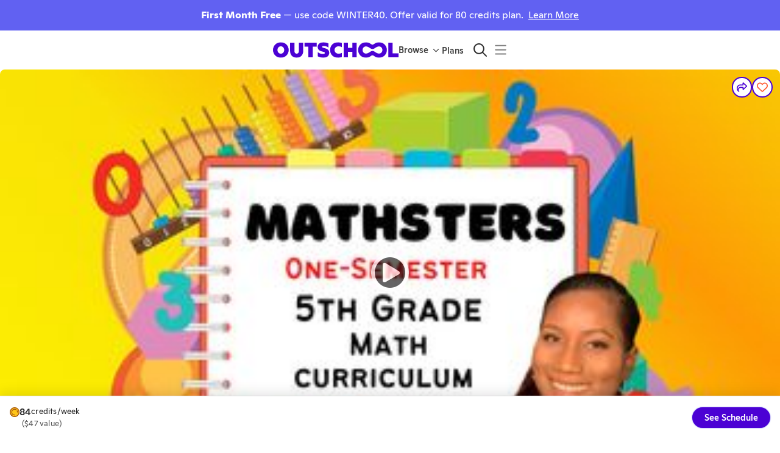

--- FILE ---
content_type: application/javascript
request_url: https://static2.outschool.com/master/main/public/js/7643.983512dd3057de8d122f.js
body_size: 19827
content:
"use strict";(self.webpackChunk_outschool_website=self.webpackChunk_outschool_website||[]).push([[7643],{69982:function(e,t,n){n.d(t,{LI:function(){return r},Sn:function(){return o},Wh:function(){return a},YT:function(){return c},ax:function(){return i},uO:function(){return l}});const i=412,r=18,a=242,o=180,l=110,c=180},64629:function(e,t,n){n.d(t,{dF:function(){return We}});var i=n(8194),r=n.n(i),a=n(75052),o=n.n(a),l=n(1055),c=n(97072),s=n.n(c),u=n(14124),d=n(35881),m=n(7318),p=n(89808),g=n(59093);let v;!function(e){e[e.Age=0]="Age",e[e.CapacityOrDuration=1]="CapacityOrDuration",e[e.Price=2]="Price",e[e.Lessons=3]="Lessons"}(v||(v={}));var h=n(72666),x=n.n(h),f=n(9067),b=n(28995),w=n(29556),y=n(44194),E=n(35263),Z=n(36482),k=n(45560),C=n(61672),_=n(49437),S=n(49757),R=n(8294),P=n(25886),M=n(86657),T=n(93778),I=n(48867),L=n(12843),O=n(64416),A=n(24480),D=n(41222),B=n(56658),F=n(70364),z=n(40608),W=n(53926),N=n(7808);function U(e){const t=(0,l.c)(30),{activity:n,leader:i,isMobile:r,starColor:a,expandReviewsText:o,isSimplified:c}=e,s=void 0!==r&&r,u=void 0!==o&&o,d=void 0!==c&&c,{t:m}=(0,C.$G)("client\\components\\listings\\components\\Stars");let g;var v,h,x,f;t[0]!==n.averageStarRating||t[1]!==n.isClub||t[2]!==i?(g=n.isClub?null===(v=i.averageActivityStarRating)||void 0===v||null===(h=v.toString())||void 0===h?void 0:h.substr(0,4):null===(x=n.averageStarRating)||void 0===x||null===(f=x.toString())||void 0===f?void 0:f.substr(0,4),t[0]=n.averageStarRating,t[1]=n.isClub,t[2]=i,t[3]=g):g=t[3];const b=g,w=n.isClub?i.reviewCount:n.reviewCount,y=s?14:16;let k,_,S,R,P,M,T,I;return t[4]===Symbol.for("react.memo_cache_sentinel")?(k={display:"flex",alignItems:"center"},t[4]=k):k=t[4],t[5]!==y?(_=e=>({fontSize:"".concat(e.typography.pxToRem(y)),marginRight:"4px"}),t[5]=y,t[6]=_):_=t[6],t[7]!==a||t[8]!==_?(S=p.createElement(N.Z,{rating:1,starCount:1,color:a,sx:_}),t[7]=a,t[8]=_,t[9]=S):S=t[9],t[10]!==y||t[11]!==d||t[12]!==b||t[13]!==w?(R=b&&!!w&&p.createElement(Z.Z,{as:E.Z,variant:"inherit",sx:e=>({color:"grey.900",fontWeight:d?"":"fontWeightBold",marginRight:"4px",fontSize:"".concat(e.typography.pxToRem(y))})},"".concat(b).concat(1===b.length?".0":"")),t[10]=y,t[11]=d,t[12]=b,t[13]=w,t[14]=R):R=t[14],t[15]!==y||t[16]!==d?(P=e=>({color:"#6A7482",fontWeight:d?"":"fontWeightBold",margin:"0 4px",fontSize:"".concat(e.typography.pxToRem(y)),fontVariantLigatures:"none"}),t[15]=y,t[16]=d,t[17]=P):P=t[17],t[18]!==n.reviewCount||t[19]!==u||t[20]!==w||t[21]!==m?(M=u?m("{{numReviews}} review",{numReviews:n.reviewCount,count:n.reviewCount,defaultValue_plural:"{{numReviews}} reviews"}):null==w?void 0:w.toLocaleString(),t[18]=n.reviewCount,t[19]=u,t[20]=w,t[21]=m,t[22]=M):M=t[22],t[23]!==M||t[24]!==P?(T=p.createElement(Z.Z,{as:E.Z,variant:"inherit",sx:P},"(",M,")"),t[23]=M,t[24]=P,t[25]=T):T=t[25],t[26]!==T||t[27]!==S||t[28]!==R?(I=p.createElement(E.Z,{sx:k},S," ",R,T),t[26]=T,t[27]=S,t[28]=R,t[29]=I):I=t[29],I}var j,$,q,H,V=n(84247),J=n(69982);const G=e=>{var t;const n=(0,l.c)(178),{activity:i,disabled:a,hideHeart:o,isLastColumn:c,isSavedByUser:s,leader:u,trackingProperties:d,variant:m,openInNewTab:g,listingIndex:h,linkTo:N,isCrossSell:G,tiles:Y,customOnClick:X,shareButtonFunction:K,isCurrentlyViewing:ee,overrideShowCredits:te,columnWidth:ne}=e,ie=void 0!==g&&g,re=void 0===h?-1:h,ae=void 0!==G&&G;let oe;n[0]!==Y?(oe=void 0===Y?[v.Age,v.CapacityOrDuration,v.Price]:Y,n[0]=Y,n[1]=oe):oe=n[1];const le=oe,ce=void 0!==te&&te,se=(0,A.yF)(),ue=(0,f.Fg)(),{t:de}=(0,C.$G)("client\\components\\listings\\ListingCard"),me=(0,R.Z)(),{ageRangeString:pe}=(0,I.ZP)(),{makePerMeetingPriceText:ge,makePerMeetingPriceCreditsText:ve}=(0,_.p)(),{isEsaUserWithoutPaidMembership:he}=(0,D.i)(),xe=N||i.path,fe=(0,A.HJ)();let be;n[2]!==i||n[3]!==xe||n[4]!==X||n[5]!==u||n[6]!==re||n[7]!==fe||n[8]!==ie||n[9]!==me?(be=e=>{if(u&&me({activity:i,leader:u},re),X)return e.preventDefault(),void X(e);ie&&(e.preventDefault(),fe(xe,{newTab:ie}))},n[2]=i,n[3]=xe,n[4]=X,n[5]=u,n[6]=re,n[7]=fe,n[8]=ie,n[9]=me,n[10]=be):be=n[10];const we=be,{showCredits:ye}=(0,W.f)(),Ee=ye||!!ce;let Ze;n[11]!==i||n[12]!==ve||n[13]!==ge||n[14]!==Ee?(Ze=Ee?ve(i):ge(i),n[11]=i,n[12]=ve,n[13]=ge,n[14]=Ee,n[15]=Ze):Ze=n[15];const ke=Ze,Ce=i.isClub?de(j||(j=r()(["Per month"]))):i.isFlexSchedule?de($||($=r()(["Per week"]))):de(q||(q=r()(["Per class"])));let _e;n[16]!==i.age_max||n[17]!==i.age_min||n[18]!==de?(_e=function(){return de("Ages")+" "+i.age_min+"-"+i.age_max},n[16]=i.age_max,n[17]=i.age_min,n[18]=de,n[19]=_e):_e=n[19];const Se=_e;let Re=null;(function(e){return null!==e.syllabus})(i)&&(null===(t=i.syllabus)||void 0===t?void 0:t.lessons.length)&&(Re=i.syllabus.lessons.length);const Pe=ne||J.Wh,Me=1===i.size_max,Te=de("1-on-1");let Ie,Le;n[20]===Symbol.for("react.memo_cache_sentinel")?(Ie={position:"relative"},n[20]=Ie):Ie=n[20],n[21]!==i.uid||n[22]!==Pe||n[23]!==K?(Le=K&&p.createElement(M.J,{trackingName:"carousel card share button clicked",trackingUniqueId:null==i?void 0:i.uid,variant:"outlined",onClick:K,sx:{position:"absolute",left:Pe-50,top:5,width:30,padding:"0.7rem 1.9rem"}},p.createElement(b.ZP,{icon:k.zB,size:"medium"})),n[21]=i.uid,n[22]=Pe,n[23]=K,n[24]=Le):Le=n[24];const Oe=c?"flex-end":"flex-start",Ae=a?"default":"pointer";let De;n[25]!==Pe||n[26]!==Oe||n[27]!==Ae?(De={display:"flex",width:Pe,position:"relative",justifyContent:Oe,cursor:Ae,marginRight:J.LI,textDecoration:"none"},n[25]=Pe,n[26]=Oe,n[27]=Ae,n[28]=De):De=n[28];const Be=a?"none":"0 2px 10px rgba(0, 0, 0, 0.25)";let Fe,ze;n[29]!==Be?(Fe={boxShadow:Be},n[29]=Be,n[30]=Fe):Fe=n[30],n[31]!==Pe||n[32]!==Fe?(ze={backgroundColor:"#FFF",border:"1px solid #DDDFE3",borderRadius:8,color:"#2E3238",height:J.ax,width:Pe,"&:hover":Fe},n[31]=Pe,n[32]=Fe,n[33]=ze):ze=n[33];const We=Pe-2;let Ne;n[34]===Symbol.for("react.memo_cache_sentinel")?(Ne={borderRadius:"8px 8px 0 0"},n[34]=Ne):Ne=n[34];const Ue="".concat((0,S.sZ)(i.details.photo,{w:Pe-2,h:140}));let je,$e,qe,He;n[35]!==re||n[36]!==m?(je=()=>0===re?(0,P.GK)("os-page-load",{source:"image",variant:m}):null,n[35]=re,n[36]=m,n[37]=je):je=n[37],n[38]!==We||n[39]!==Ue||n[40]!==je?($e=p.createElement(w.Z,{height:140,width:We,sx:Ne,src:Ue,onLoad:je}),n[38]=We,n[39]=Ue,n[40]=je,n[41]=$e):$e=n[41],n[42]!==ee||n[43]!==de?(qe=ee&&p.createElement(y.Z,{color:"neutral",size:"small",label:de("Currently Viewing"),sx:{position:"absolute",left:9,top:9}}),n[42]=ee,n[43]=de,n[44]=qe):qe=n[44],n[45]===Symbol.for("react.memo_cache_sentinel")?(He={padding:"8px 16px 16px 16px"},n[45]=He):He=n[45];const Ve=i.isIncludedWithMembership?"center":"flex-start";let Je,Ge,Qe,Ye,Xe,Ke,et,tt,nt,it;var rt;let at,ot,lt,ct,st,ut,dt;n[46]!==Ve?(Je={display:"flex",alignItems:Ve,justifyContent:"space-between",mb:5},n[46]=Ve,n[47]=Je):Je=n[47],n[48]!==i.isIncludedWithMembership||n[49]!==i.titleTranslated?(Ge=i.isIncludedWithMembership?p.createElement(B._,null):p.createElement(E.Z,{sx:{fontSize:16,fontWeight:"fontWeightBold",display:"-webkit-box",WebkitLineClamp:"3",WebkitBoxOrient:"vertical",overflow:"hidden",maxHeight:"calc(1.5em * 3)",marginBottom:"12px",marginRight:"4px"}},i.titleTranslated),n[48]=i.isIncludedWithMembership,n[49]=i.titleTranslated,n[50]=Ge):Ge=n[50],n[51]!==i||n[52]!==a||n[53]!==o||n[54]!==s||n[55]!==d?(Qe=!o&&p.createElement(F.b,{activity:i,disabled:a,isSet:s,trackingProperties:d,sx:{fontSize:24,height:24,width:24}}),n[51]=i,n[52]=a,n[53]=o,n[54]=s,n[55]=d,n[56]=Qe):Qe=n[56],n[57]!==Je||n[58]!==Ge||n[59]!==Qe?(Ye=p.createElement(E.Z,{sx:Je},Ge,Qe),n[57]=Je,n[58]=Ge,n[59]=Qe,n[60]=Ye):Ye=n[60],n[61]!==i.isIncludedWithMembership||n[62]!==i.titleTranslated?(Xe=i.isIncludedWithMembership&&p.createElement(E.Z,{sx:{fontSize:16,fontWeight:"fontWeightBold",display:"-webkit-box",WebkitLineClamp:"3",WebkitBoxOrient:"vertical",overflow:"hidden",maxHeight:"calc(1.5em * 3)",marginBottom:"12px",marginRight:"4px"}},i.titleTranslated),n[61]=i.isIncludedWithMembership,n[62]=i.titleTranslated,n[63]=Xe):Xe=n[63],n[64]!==u?(Ke=!!u&&p.createElement(E.Z,null,p.createElement(E.Z,{flex:!0,sx:{alignItems:"center",height:"42px",paddingBottom:"1em"}},p.createElement(E.Z,{sx:{paddingRight:".5em"}},p.createElement(T.Z,{user:u,size:32,sx:{border:"1px solid",borderColor:"gray200"}})),p.createElement(E.Z,{sx:{fontSize:"14px",display:"flex",alignItems:"center"}},p.createElement(E.Z,{sx:{maxHeight:"48px",display:"-webkit-box",WebkitLineClamp:"2",WebkitBoxOrient:"vertical",overflow:"hidden"}},u.name))),u.reviewCount&&p.createElement(L.Z,{starRating:u.averageActivityStarRating,reviewCount:u.reviewCount})),n[64]=u,n[65]=Ke):Ke=n[65],n[66]===Symbol.for("react.memo_cache_sentinel")?(et={width:"calc(100% - 16px)",position:"absolute",bottom:"12px",left:"0px",marginX:"8px"},n[66]=et):et=n[66],n[67]===Symbol.for("react.memo_cache_sentinel")?(tt={flexDirection:"row",gap:"8px",marginTop:"12px"},n[67]=tt):tt=n[67],n[68]!==i||n[69]!==pe||n[70]!==de||n[71]!==le?(nt=le.includes(v.Age)&&p.createElement(V.ZP,{topText:pe(i,!1),bottomText:de("Ages")}),n[68]=i,n[69]=pe,n[70]=de,n[71]=le,n[72]=nt):nt=n[72],n[73]!==i||n[74]!==de||n[75]!==le?(it=le.includes(v.CapacityOrDuration)&&i.isClub?p.createElement(V.ZP,{topText:(null===(rt=i.clubSection)||void 0===rt?void 0:rt.filledSpaceCount.toString())||"",bottomText:de("Learners")}):i.duration_minutes&&p.createElement(V.ZP,{topText:i.duration_minutes.toString(),bottomText:de("Mins")}),n[73]=i,n[74]=de,n[75]=le,n[76]=it):it=n[76],n[77]!==i.isIncludedWithMembership||n[78]!==Ce||n[79]!==he||n[80]!==Ee||n[81]!==ue||n[82]!==le||n[83]!==ke?(at=le.includes(v.Price)&&p.createElement(V.ZP,{sx:{whiteSpace:"nowrap",paddingLeft:"4px",paddingRight:"4px"},topText:Ee?p.createElement(E.Z,{sx:{display:"flex",justifyContent:"center"}},p.createElement(E.Z,{sx:{display:"flex",alignSelf:"center",marginRight:4}},p.createElement(z.c,{height:16,width:16,fillColor:ue.palette.warning.main,strokeColor:ue.palette.warning[700]})),i.isIncludedWithMembership&&!he?"0":ke):ke,bottomText:Ce}),n[77]=i.isIncludedWithMembership,n[78]=Ce,n[79]=he,n[80]=Ee,n[81]=ue,n[82]=le,n[83]=ke,n[84]=at):at=n[84],n[85]!==Re||n[86]!==de||n[87]!==le?(ot=le.includes(v.Lessons)&&null!==Re&&p.createElement(V.ZP,{topText:Re+" "+de(H||(H=r()(["Lessons"])))}),n[85]=Re,n[86]=de,n[87]=le,n[88]=ot):ot=n[88],n[89]!==nt||n[90]!==it||n[91]!==at||n[92]!==ot?(lt=p.createElement(E.Z,{sx:et},p.createElement(E.Z,{flex:!0,sx:tt},nt,it,at,ot)),n[89]=nt,n[90]=it,n[91]=at,n[92]=ot,n[93]=lt):lt=n[93],n[94]!==Ye||n[95]!==Xe||n[96]!==Ke||n[97]!==lt?(ct=p.createElement(E.Z,{sx:He},Ye,Xe,Ke,lt),n[94]=Ye,n[95]=Xe,n[96]=Ke,n[97]=lt,n[98]=ct):ct=n[98],n[99]!==ze||n[100]!==$e||n[101]!==qe||n[102]!==ct?(st=p.createElement(E.Z,{sx:ze},$e,qe,ct),n[99]=ze,n[100]=$e,n[101]=qe,n[102]=ct,n[103]=st):st=n[103],n[104]!==se||n[105]!==xe||n[106]!==a||n[107]!==we||n[108]!==De||n[109]!==st||n[110]!==d?(ut=p.createElement(se,x()({style:De,to:xe},d,{disabled:a,onClick:we,reloadDocument:!0,trackViews:!0}),st),n[104]=se,n[105]=xe,n[106]=a,n[107]=we,n[108]=De,n[109]=st,n[110]=d,n[111]=ut):ut=n[111],n[112]!==Le||n[113]!==ut?(dt=p.createElement(E.Z,{sx:Ie},Le,ut),n[112]=Le,n[113]=ut,n[114]=dt):dt=n[114];const mt=dt;let pt,gt;n[115]===Symbol.for("react.memo_cache_sentinel")?(pt={position:"relative"},n[115]=pt):pt=n[115],n[116]!==i.uid||n[117]!==K?(gt=K&&p.createElement(M.J,{trackingName:"carousel card share button clicked",trackingUniqueId:null==i?void 0:i.uid,variant:"outlined",onClick:K,sx:{position:"absolute",left:J.YT-50,top:5,width:30,padding:"0.7rem 1.9rem"}},p.createElement(b.ZP,{icon:k.zB,size:"medium"})),n[116]=i.uid,n[117]=K,n[118]=gt):gt=n[118];const vt=a?"default":"pointer";let ht,xt,ft,bt;n[119]!==vt?(ht={cursor:vt,textDecoration:"none"},n[119]=vt,n[120]=ht):ht=n[120],n[121]!==i||n[122]!==X||n[123]!==u||n[124]!==re||n[125]!==me?(xt=e=>{u&&me({activity:i,leader:u},re),X&&X(e)},n[121]=i,n[122]=X,n[123]=u,n[124]=re,n[125]=me,n[126]=xt):xt=n[126],n[127]===Symbol.for("react.memo_cache_sentinel")?(ft={backgroundColor:"transparent",color:"#2E3238",width:J.Sn,marginRight:"16px"},n[127]=ft):ft=n[127],n[128]===Symbol.for("react.memo_cache_sentinel")?(bt={borderRadius:"8px",height:J.uO,width:J.YT},n[128]=bt):bt=n[128];const wt="".concat((0,S.sZ)(i.details.photo));let yt,Et,Zt,kt,Ct,_t,St,Rt,Pt;n[129]!==re||n[130]!==m?(yt=()=>0===re?(0,P.GK)("os-page-load",{source:"image",variant:m}):null,n[129]=re,n[130]=m,n[131]=yt):yt=n[131],n[132]!==wt||n[133]!==yt?(Et=p.createElement(w.Z,{height:J.uO,width:J.YT,sx:bt,src:wt,onLoad:yt}),n[132]=wt,n[133]=yt,n[134]=Et):Et=n[134],n[135]===Symbol.for("react.memo_cache_sentinel")?(Zt=p.createElement(O.Z,{y:"4px"}),n[135]=Zt):Zt=n[135],n[136]===Symbol.for("react.memo_cache_sentinel")?(kt={display:"flex",alignItems:"flex-start",WebkitLineClamp:4},n[136]=kt):kt=n[136],n[137]!==i.titleTranslated?(Ct=p.createElement(E.Z,{sx:kt},p.createElement(Z.Z,{as:E.Z,variant:"subtitle2"},i.titleTranslated)),n[137]=i.titleTranslated,n[138]=Ct):Ct=n[138],n[139]===Symbol.for("react.memo_cache_sentinel")?(_t=p.createElement(O.Z,{y:"6px"}),n[139]=_t):_t=n[139],n[140]===Symbol.for("react.memo_cache_sentinel")?(St={gap:"8px",alignItems:"center"},n[140]=St):St=n[140],n[141]!==i||n[142]!==u?(Rt=!!u&&!!(null==i?void 0:i.reviewCount)&&p.createElement(p.Fragment,null,p.createElement(Z.Z,{as:E.Z,variant:"body2"},p.createElement(U,{activity:i,leader:u,isMobile:!0,isSimplified:!0})),p.createElement(E.Z,null,"·")),n[141]=i,n[142]=u,n[143]=Rt):Rt=n[143],n[144]===Symbol.for("react.memo_cache_sentinel")?(Pt={color:"gray900"},n[144]=Pt):Pt=n[144];const Mt=Se();let Tt,It,Lt,Ot,At,Dt,Bt,Ft,zt,Wt;return n[145]!==Mt?(Tt=p.createElement(Z.Z,{as:E.Z,variant:"body2",sx:Pt},Mt),n[145]=Mt,n[146]=Tt):Tt=n[146],n[147]!==Rt||n[148]!==Tt?(It=p.createElement(E.Z,{flex:!0,sx:St},Rt,Tt),n[147]=Rt,n[148]=Tt,n[149]=It):It=n[149],n[150]===Symbol.for("react.memo_cache_sentinel")?(Lt=p.createElement(O.Z,{y:"6px"}),n[150]=Lt):Lt=n[150],n[151]===Symbol.for("react.memo_cache_sentinel")?(Ot={paddingRight:"6px"},n[151]=Ot):Ot=n[151],n[152]!==Me||n[153]!==Ee||n[154]!==ke?(At=p.createElement(V.p0,{price:ke,isTutor:Me,isCreditPrice:Ee,sx:Ot}),n[152]=Me,n[153]=Ee,n[154]=ke,n[155]=At):At=n[155],n[156]!==Me||n[157]!==Te?(Dt=Me&&p.createElement(E.Z,{flex:!0,sx:Q},Te),n[156]=Me,n[157]=Te,n[158]=Dt):Dt=n[158],n[159]!==At||n[160]!==Dt?(Bt=p.createElement(E.Z,{flex:!0},At,Dt),n[159]=At,n[160]=Dt,n[161]=Bt):Bt=n[161],n[162]!==Et||n[163]!==Ct||n[164]!==It||n[165]!==Bt?(Ft=p.createElement(E.Z,{sx:ft},Et,Zt,Ct,_t,It,Lt,Bt),n[162]=Et,n[163]=Ct,n[164]=It,n[165]=Bt,n[166]=Ft):Ft=n[166],n[167]!==se||n[168]!==xe||n[169]!==a||n[170]!==ht||n[171]!==xt||n[172]!==Ft||n[173]!==d?(zt=p.createElement(se,x()({style:ht,to:xe},d,{disabled:a,onClick:xt,reloadDocument:!0,trackViews:!0}),Ft),n[167]=se,n[168]=xe,n[169]=a,n[170]=ht,n[171]=xt,n[172]=Ft,n[173]=d,n[174]=zt):zt=n[174],n[175]!==gt||n[176]!==zt?(Wt=p.createElement(E.Z,{sx:pt},gt,zt),n[175]=gt,n[176]=zt,n[177]=Wt):Wt=n[177],ae?Wt:mt};function Q(e){return{padding:"0 4px",borderRadius:"4px",backgroundColor:"".concat(e.palette.primary[50]),color:"".concat(e.palette.primary[600]),fontSize:"".concat(e.typography.pxToRem(13)),lineHeight:"18px",letterSpacing:"0.2px",alignItems:"center"}}var Y,X,K,ee=n(33138);const te=e=>{const t=(0,l.c)(102),{activity:n,leader:i,openInNewTab:a,trackingProperties:o,shareButtonFunction:c,overrideShowCredits:s,columnWidth:u}=e,d=void 0!==a&&a,m=(0,A.yF)(),v=(0,f.Fg)(),{t:h}=(0,C.$G)("client\\components\\listings\\ListingCard"),w=(0,R.Z)(),{ageRangeString:y}=(0,I.ZP)(),{makePerMeetingPriceText:S,makePerMeetingPriceCreditsText:P}=(0,_.p)();let L;t[0]!==n?(L=(0,ee.qO)(n),t[0]=n,t[1]=L):L=t[1];const O=L,D=(0,g.Eq)(n);let B;t[2]!==n||t[3]!==i||t[4]!==w?(B=()=>{i&&w({activity:n,leader:i})},t[2]=n,t[3]=i,t[4]=w,t[5]=B):B=t[5];const U=B,{showCredits:j}=(0,W.f)(),$=j||!!s;let q;t[6]!==n||t[7]!==P||t[8]!==S||t[9]!==$?(q=$?P(n):S(n),t[6]=n,t[7]=P,t[8]=S,t[9]=$,t[10]=q):q=t[10];const H=q,G=u||J.Wh;let Q,te,ne;t[11]===Symbol.for("react.memo_cache_sentinel")?(Q={position:"relative"},t[11]=Q):Q=t[11],t[12]!==n.uid||t[13]!==G||t[14]!==c?(te=c&&p.createElement(M.J,{trackingName:"carousel card share button clicked",trackingUniqueId:null==n?void 0:n.uid,variant:"outlined",onClick:c,sx:{position:"absolute",left:G-50,top:5,width:30,padding:"0.7rem 1.9rem"}},p.createElement(b.ZP,{icon:k.zB,size:"medium"})),t[12]=n.uid,t[13]=G,t[14]=c,t[15]=te):te=t[15],t[16]!==G?(ne={display:"flex",width:G,position:"relative",justifyContent:"flex-start",cursor:"pointer",marginRight:J.LI,textDecoration:"none",marginTop:73},t[16]=G,t[17]=ne):ne=t[17];const ie=d?"_blank":void 0;let re,ae,oe,le,ce,se,ue;var de;let me,pe,ge,ve,he,xe;t[18]===Symbol.for("react.memo_cache_sentinel")?(re={boxShadow:"0 2px 10px rgba(0, 0, 0, 0.25)"},t[18]=re):re=t[18],t[19]!==G?(ae={backgroundColor:"#FFF",border:"1px solid #DDDFE3",borderRadius:8,color:"#2E3238",height:339,width:G,"&:hover":re},t[19]=G,t[20]=ae):ae=t[20],t[21]===Symbol.for("react.memo_cache_sentinel")?(oe={padding:"16px"},t[21]=oe):oe=t[21],t[22]===Symbol.for("react.memo_cache_sentinel")?(le={height:142,width:142,borderRadius:71,padding:2,border:"2px solid #F7F7F7",backgroundColor:"white",position:"absolute",top:-73,left:50},t[22]=le):le=t[22],t[23]!==i?(ce=i||{},t[23]=i,t[24]=ce):ce=t[24],t[25]!==ce?(se=p.createElement(T.Z,{user:ce,size:134}),t[25]=ce,t[26]=se):se=t[26],t[27]!==(null==i?void 0:i.averageActivityStarRating)||t[28]!==(null==i?void 0:i.reviewCount)||t[29]!==h?(ue=!!(null==i?void 0:i.reviewCount)&&p.createElement(E.Z,{flex:!0,justifyContent:"center",alignItems:"center",sx:{width:132,height:32,borderRadius:16,border:"2px solid #F7F7F7",backgroundColor:"white",position:"absolute",top:112,left:5}},p.createElement(N.Z,{size:"0.7em",rating:(null==i?void 0:i.averageActivityStarRating)||0}),p.createElement(Z.Z,{as:E.Z,variant:"body2",sx:{color:"neutral.600",marginLeft:"0.2em"}},"(",(null==i||null===(de=i.reviewCount)||void 0===de?void 0:de.toLocaleString())||h(Y||(Y=r()(["0"]))),")")),t[27]=null==i?void 0:i.averageActivityStarRating,t[28]=null==i?void 0:i.reviewCount,t[29]=h,t[30]=ue):ue=t[30],t[31]!==se||t[32]!==ue?(me=p.createElement(E.Z,{sx:le},se,ue),t[31]=se,t[32]=ue,t[33]=me):me=t[33],t[34]===Symbol.for("react.memo_cache_sentinel")?(pe={position:"absolute",top:10,right:10,fontSize:24},t[34]=pe):pe=t[34],t[35]!==n||t[36]!==D||t[37]!==o?(ge=p.createElement(F.b,{activity:n,isSet:D,disabled:!1,sx:pe,trackingProperties:o}),t[35]=n,t[36]=D,t[37]=o,t[38]=ge):ge=t[38],t[39]===Symbol.for("react.memo_cache_sentinel")?(ve={fontSize:16,fontWeight:"fontWeightBold",marginTop:"67px",marginBottom:"8px",display:"-webkit-box",WebkitLineClamp:"3",WebkitBoxOrient:"vertical",overflow:"hidden",maxHeight:"calc(1.5em * 3)"},t[39]=ve):ve=t[39],t[40]!==n.titleTranslated?(he=p.createElement(E.Z,{sx:ve},n.titleTranslated),t[40]=n.titleTranslated,t[41]=he):he=t[41],t[42]===Symbol.for("react.memo_cache_sentinel")?(xe={fontSize:14,marginTop:"4px",color:"neutral.800",display:"-webkit-box",WebkitLineClamp:"2",WebkitBoxOrient:"vertical",overflow:"hidden",maxHeight:"calc(1.5em * 2)"},t[42]=xe):xe=t[42];const fe=null==i?void 0:i.name;let be,we,ye,Ee,Ze,ke,Ce,_e,Se,Re,Pe,Me,Te,Ie,Le,Oe,Ae,De,Be,Fe;return t[43]!==fe?(be=p.createElement(E.Z,{sx:xe},fe),t[43]=fe,t[44]=be):be=t[44],t[45]===Symbol.for("react.memo_cache_sentinel")?(we={width:"calc(100% - 16px)",position:"absolute",bottom:"12px",left:"0px",marginX:"8px"},t[45]=we):we=t[45],t[46]===Symbol.for("react.memo_cache_sentinel")?(ye={backgroundColor:"neutral.50",textAlign:"center",paddingY:8,borderRadius:8,borderBottomRightRadius:8},t[46]=ye):ye=t[46],t[47]!==h?(Ee=h(X||(X=r()(["1-on-1 Tutoring"]))),t[47]=h,t[48]=Ee):Ee=t[48],t[49]!==Ee?(Ze=p.createElement(E.Z,{sx:ye},p.createElement(Z.Z,{as:E.Z,variant:"h6"},Ee)),t[49]=Ee,t[50]=Ze):Ze=t[50],t[51]===Symbol.for("react.memo_cache_sentinel")?(ke={flexDirection:"row",gap:"5px",marginTop:"8px"},t[51]=ke):ke=t[51],t[52]!==n||t[53]!==y?(Ce=y(n,!1),t[52]=n,t[53]=y,t[54]=Ce):Ce=t[54],t[55]!==h?(_e=h("Ages"),t[55]=h,t[56]=_e):_e=t[56],t[57]!==Ce||t[58]!==_e?(Se=p.createElement(V.ZP,{topText:Ce,bottomText:_e}),t[57]=Ce,t[58]=_e,t[59]=Se):Se=t[59],t[60]!==n.duration_minutes||t[61]!==h?(Re=n.duration_minutes&&p.createElement(V.ZP,{topText:n.duration_minutes.toString(),bottomText:h("Mins")}),t[60]=n.duration_minutes,t[61]=h,t[62]=Re):Re=t[62],t[63]!==$||t[64]!==v||t[65]!==H?(Pe=$?p.createElement(E.Z,{sx:{display:"flex",justifyContent:"center"}},p.createElement(E.Z,{sx:{display:"flex",alignSelf:"center",marginRight:4}},p.createElement(z.c,{height:16,width:16,fillColor:v.palette.warning.main,strokeColor:v.palette.warning[700]})),H):H,t[63]=$,t[64]=v,t[65]=H,t[66]=Pe):Pe=t[66],t[67]!==h?(Me=h(K||(K=r()(["Per session"]))),t[67]=h,t[68]=Me):Me=t[68],t[69]!==Pe||t[70]!==Me?(Te=p.createElement(V.ZP,{topText:Pe,bottomText:Me}),t[69]=Pe,t[70]=Me,t[71]=Te):Te=t[71],t[72]!==Se||t[73]!==Re||t[74]!==Te?(Ie=p.createElement(E.Z,{flex:!0,sx:ke},Se,Re,Te),t[72]=Se,t[73]=Re,t[74]=Te,t[75]=Ie):Ie=t[75],t[76]!==Ze||t[77]!==Ie?(Le=p.createElement(E.Z,{sx:we},Ze,Ie),t[76]=Ze,t[77]=Ie,t[78]=Le):Le=t[78],t[79]!==me||t[80]!==ge||t[81]!==he||t[82]!==be||t[83]!==Le?(Oe=p.createElement(E.Z,{sx:oe},me,ge,he,be,Le),t[79]=me,t[80]=ge,t[81]=he,t[82]=be,t[83]=Le,t[84]=Oe):Oe=t[84],t[85]!==ae||t[86]!==Oe?(Ae=p.createElement(E.Z,{sx:ae},Oe),t[85]=ae,t[86]=Oe,t[87]=Ae):Ae=t[87],t[88]!==m||t[89]!==U||t[90]!==O||t[91]!==Ae||t[92]!==ne||t[93]!==ie||t[94]!==o?(De=p.createElement(m,x()({style:ne,to:O},o,{onClick:U,trackViews:!0,target:ie}),Ae),t[88]=m,t[89]=U,t[90]=O,t[91]=Ae,t[92]=ne,t[93]=ie,t[94]=o,t[95]=De):De=t[95],t[96]!==c?(Be=c&&p.createElement(E.Z,null,p.createElement(b.ZP,{icon:k.zB})),t[96]=c,t[97]=Be):Be=t[97],t[98]!==De||t[99]!==Be||t[100]!==te?(Fe=p.createElement(E.Z,{sx:Q},te,De,Be),t[98]=De,t[99]=Be,t[100]=te,t[101]=Fe):Fe=t[101],Fe};var ne,ie,re,ae,oe=n(12129),le=n(67996),ce=n(12923),se=n(45776),ue=n(12188),de=n(50893),me=n(36194),pe=n(71395),ge=n(79456),ve=n(14132),he=n(72438),xe=n(76256),fe=n(92685),be=n(92797),we=n(6790),ye=n(13197),Ee=n(47241),Ze=n(95931),ke=n(97266),Ce=n(51034),_e=n(77712),Se=n(51428),Re=n(20516),Pe=n(95571),Me=n(31507),Te=n.n(Me),Ie=n(33919);function Le(e){const t=(0,l.c)(24),{activity:n,controlComponent:i,size:a,isMobile:o,loggedInJoinCtaTrackingName:c,loggedOutDesktopJoinCtaTrackingName:s,loggedOutMobileJoinCtaTrackingName:u,loggedInCta:d}=e,{enterLoginFlow:m}=(0,Ie.ox)(),{t:g}=(0,C.$G)("client\\components\\listings\\ListingCard\\CtaJoinMembershipWrapper"),v=(0,A.HJ)(),{isLoggedIn:h,currentUser:x}=(0,ye.kP)(),{requiresMembershipForEnrollment:f,mustPurchaseMembership:b}=(0,W.f)();let w;t[0]!==v?(w=e=>{e.preventDefault();const t=new URLSearchParams(window.location.search);t.append("joinMembershipModal","true");const n="".concat(window.location.pathname,"?").concat(t.toString());v(n,{replace:!0})},t[0]=v,t[1]=w):w=t[1];const y=w;if(h&&b){let e;t[2]!==(null==x?void 0:x.hasSubscription)||t[3]!==d||t[4]!==g?(e=(null==x?void 0:x.hasSubscription)?g(ne||(ne=r()(["Resume to Enroll"]))):d||g(ie||(ie=r()(["View Plans"]))),t[2]=null==x?void 0:x.hasSubscription,t[3]=d,t[4]=g,t[5]=e):e=t[5];const n=e;let i,o;return t[6]===Symbol.for("react.memo_cache_sentinel")?(i={width:"100%"},t[6]=i):i=t[6],t[7]!==n||t[8]!==c||t[9]!==y||t[10]!==a?(o=p.createElement(M.J,{variant:"contained",onClick:y,sx:i,trackingName:c,size:a},n),t[7]=n,t[8]=c,t[9]=y,t[10]=a,t[11]=o):o=t[11],o}if(!h&&f){let e,i;t[12]!==n||t[13]!==m?(e=e=>{e.preventDefault(),m({authTrigger:Ie.CB.JOIN_OUTSCHOOL,newUrl:(0,we.nSI)(n)+"?joinMembershipModal=true"})},t[12]=n,t[13]=m,t[14]=e):e=t[14],t[15]===Symbol.for("react.memo_cache_sentinel")?(i={width:"100%"},t[15]=i):i=t[15];const l=o?u:s;let c,d;return t[16]!==g?(c=g(re||(re=r()(["Join to View Plans"]))),t[16]=g,t[17]=c):c=t[17],t[18]!==n.uid||t[19]!==a||t[20]!==e||t[21]!==l||t[22]!==c?(d=p.createElement(M.J,{variant:"contained",onClick:e,sx:i,trackingName:l,trackingUniqueId:n.uid,size:a},c),t[18]=n.uid,t[19]=a,t[20]=e,t[21]=l,t[22]=c,t[23]=d):d=t[23],d}return i}Le.fragments={activity:s()(ae||(ae=r()(["\n    fragment CtaJoinMembershipWrapper_activity on Activity {\n      uid\n      slug_id\n      title\n      isClub\n    }\n  "])))};const Oe=e=>{var t,n,i,r;let{listing:a,trackingProperties:o}=e;const{translate:l}=(0,C.Dv)(),{t:c}=(0,C.$G)("client\\components\\listings\\ListingCard"),{isLoggedIn:s}=(0,ye.kP)(),u=Pe.useIsMobile(),[d,m]=p.useState(!1),[g,v]=p.useState(!1),h=(0,R.Z)(),{setTutorMatchEnrollmentData:f}=(0,Ee.Cx)(),{translateShortDegreeType:w,translateDegreeSubject:k}=(0,Ze.Z)(),{leader:_,activity:S}=a,P=(0,A.HJ)(),T=S.recentReviews?S.recentReviews.filter((e=>5===e.activity_star_rating)):[],I=e=>{e.preventDefault(),S.hasTeacherSchedule&&s?null==f||f({activity:S}):P("".concat((0,we.nSI)(S),"#availability"),{hardNav:!0,newTab:!0})},[L,O]=p.useState(0),{showCredits:D}=(0,W.f)(),B=T[L],F=a.hasOwnProperty("openSectionCount")?a.openSectionCount:void 0,z=!!F&&F>0&&F<10,U=_.credentials?Te()([..._.credentials].sort(ce.gg)):void 0,{perMeetingPriceString:j}=(0,ke.Z)(),$=()=>p.createElement(E.Z,{flex:!0,sx:e=>({gap:"0.25em",[e.breakpoints.down("md")]:{paddingLeft:"0.5em",paddingBottom:"0.5em"}})},p.createElement(oe.zx,{variant:"outlined",size:"small",onClick:e=>{e.preventDefault(),P((0,we.N4F)(_.uid,_.leader_link),{hardNav:!0,newTab:!0})}},c("View Profile")),!S.isSelfPaced&&p.createElement(Le,{activity:S,loggedInCta:c("Schedule"),controlComponent:p.createElement(M.J,{variant:"contained",size:"small",onClick:I,trackingName:"tutor_calendar_enrollment_button",trackingUniqueId:S.uid,trackingSharedProperties:{activity_uid:S.uid}},c("Schedule")),size:"small",isMobile:u,loggedInJoinCtaTrackingName:"tutor_clp_cta_join_to_view_plans",loggedOutDesktopJoinCtaTrackingName:"tutor_clp_cta_auth_button_join_to_view_plans_desktop",loggedOutMobileJoinCtaTrackingName:"tutor_clp_cta_auth_join_to_view_plans_mobile"})),q=se.q2((0,ue.RZ)(S));return p.createElement(E.Z,{sx:{position:"relative"}},p.createElement(Re.ZP,x()({to:(0,ee.qO)(S,null,{pageRef:"teacher"})},o,{useLinkTracking:!0,trackViews:!0,onClick:()=>{h(a)},style:{textDecoration:"none",color:"inherit"}}),p.createElement(E.Z,{flex:!0,sx:e=>({margin:"0.5em",backgroundColor:e.palette.common.white,borderRadius:"1em",cursor:"pointer",boxShadow:"0 4px 8px rgba(0, 0, 0, .06)","&:hover":{boxShadow:"0 2px 10px rgba(0, 0, 0, 0.25)"},flexDirection:"column",[e.breakpoints.down("md")]:{margin:"0",borderBottom:"1px solid ".concat(e.palette.grey[300]),borderRadius:"0",boxShadow:"none"}})},p.createElement(E.Z,{flex:!0,sx:e=>({flexDirection:"row",gap:"1em",padding:"1em",[e.breakpoints.down("lg")]:{maxHeight:"300px"}})},p.createElement(E.Z,{sx:{flex:"1"}},p.createElement(E.Z,{sx:{backgroundImage:'url("'.concat(_.photo||"",'")'),paddingBottom:"100%",backgroundSize:"cover",width:"100%",borderRadius:"1em",position:"relative"}},!!(null===(t=_.video)||void 0===t?void 0:t.file.url)&&p.createElement(b.ZP,{icon:me.aQ,sx:e=>({position:"absolute",color:e.palette.common.white,width:"48px",height:"48px",top:"50%",left:"50%",[e.breakpoints.down("md")]:{top:"80%",left:"80%"},transform:"translate(-50%, -50%)",filter:"drop-shadow(0 4px 8px rgba(0, 0, 0, 0.5))",cursor:"pointer",[e.breakpoints.down("md")]:{width:"28px",height:"28px",top:"85%",left:"85%"}}),onClick:e=>{e.preventDefault(),m(!0)}}))),p.createElement(E.Z,{flex:!0,sx:{flex:"1",flexDirection:"column",justifyContent:"space-between"}},p.createElement(E.Z,{flex:!0,sx:{flexDirection:"column",gap:"0.5em"}},p.createElement(Z.Z,{variant:"h6",sx:{display:"-webkit-box",WebkitLineClamp:"1",WebkitBoxOrient:"vertical",overflow:"hidden"}},_.name),p.createElement(E.Z,null,p.createElement(y.Z,{size:"small",label:S.subject}),p.createElement(y.Z,{sx:{marginLeft:"0.25em"},size:"small",label:c("Age {{ageMin}} - {{ageMax}}",{ageMin:S.age_min,ageMax:S.age_max})})),_.reviewCount>0&&p.createElement(Ae,{icon:p.createElement(b.ZP,{icon:pe.T,sx:e=>({width:"24px",color:e.palette.warning.main})})},p.createElement(Z.Z,{variant:"body2",emphasized:!0},null===(n=_.averageActivityStarRating)||void 0===n?void 0:n.toFixed(1)),p.createElement(Z.Z,{sx:{color:"neutral.600"},variant:"body2"},c(" {{ reviewCount }} reviews",{reviewCount:(0,Ce.V2)(_.reviewCount)}))),U&&U.degreeType&&p.createElement(Ae,{key:U.uid,icon:p.createElement(b.ZP,{icon:ge.ZJ,sx:{width:"24px"}})},p.createElement(Z.Z,{component:"span",variant:"body2",emphasized:!0},w(U.degreeType)),U.degreeSubject&&U.degreeSubject!==de.Kkn.Other&&p.createElement(Z.Z,{component:"span",variant:"body2"},c(" in {{degreeSubject}}",{degreeSubject:k(U.degreeSubject)}))),p.createElement(Ae,{icon:p.createElement(b.ZP,{icon:ve.SZ,sx:{width:"24px"}})},p.createElement(Z.Z,{component:"span",variant:"body2",emphasized:!0},c("{{ duration_minutes }} minutes ",{duration_minutes:S.duration_minutes})),p.createElement(Z.Z,{component:"span",variant:"body2"},c("per session"))),p.createElement(Ae,{icon:p.createElement(b.ZP,{icon:he.Oz,sx:{width:"24px"}})},!!S.duration_weeks&&!!S.weekly_meetings&&p.createElement(p.Fragment,null,p.createElement(Z.Z,{component:"span",variant:"body2",emphasized:!0},c("{{sessions}} ",{sessions:S.duration_weeks*S.weekly_meetings})),p.createElement(Z.Z,{component:"span",variant:"body2"},c("sessions, "))),D?p.createElement(Z.Z,{component:"span",variant:"body2",emphasized:!0},c("{{ credits }} credit",{credits:q,count:q,defaultValue_plural:"{{ credits }} credits"})):p.createElement(Z.Z,{component:"span",variant:"body2",emphasized:!0},c("{{ price }}",{price:j(S)})),p.createElement(Z.Z,{component:"span",variant:"body2"},c(" per session")))),!u&&p.createElement($,null))),u&&p.createElement($,null),!u&&(B?p.createElement(E.Z,{flex:!0,sx:e=>({flexDirection:"column",justifyContent:"space-between",borderTop:"1px solid ".concat(e.palette.grey[300]),padding:"1em",height:"140px"})},p.createElement(Z.Z,{as:E.Z,variant:"body2",sx:{color:"neutral.600",display:"-webkit-box",WebkitLineClamp:"3",WebkitBoxOrient:"vertical",overflow:"hidden"}},(null===(i=B.details)||void 0===i?void 0:i.publicReview)&&l(B.details.publicReview)),p.createElement(E.Z,{flex:!0,sx:{flexDirection:"row",justifyContent:"space-between",marginTop:"0.5em",height:"36px"}},p.createElement(E.Z,{flex:!0,sx:e=>({alignItems:"center",gap:"0.5em",[e.breakpoints.down("md")]:{flexDirection:"column"}})},p.createElement(Z.Z,{variant:"caption",emphasized:!0},null===(r=B.parent)||void 0===r?void 0:r.publicName),B.activity_star_rating&&p.createElement(N.Z,{rating:B.activity_star_rating})),p.createElement(E.Z,{flex:!0,sx:{flexDirection:"row"}},p.createElement(M.J,{variant:"link",color:"primary",onClick:e=>{e.preventDefault(),v(!0)},trackingName:"tutor_see_all_reviews_button",trackingUniqueId:S.uid},c("See all reviews")),T.length>1&&p.createElement(p.Fragment,null,p.createElement(le.hU,{icon:xe.A3,variant:"text",sx:{padding:"0.5em"},onClick:e=>{e.preventDefault();const t=(L-1)%T.length;O(t<0?T.length-1:t)}}),p.createElement(le.hU,{icon:fe._t,variant:"text",sx:{padding:"0.5em"},onClick:e=>{e.preventDefault(),O((L+1)%T.length)}}))))):p.createElement(E.Z,{flex:!0,sx:e=>({flexDirection:"column",justifyContent:"space-between",borderTop:"1px solid ".concat(e.palette.grey[300]),padding:"1.5em",height:"140px"})},p.createElement(Z.Z,{as:E.Z,variant:"body2",sx:{color:"neutral.600",display:"-webkit-box",WebkitLineClamp:"3",WebkitBoxOrient:"vertical",overflow:"hidden"}},c("Be the first to review this 1-on-1 session!")),p.createElement(E.Z,{flex:!0,sx:{justifyContent:"right"}},p.createElement(oe.zx,{variant:"link",color:"primary",onClick:e=>{e.preventDefault(),v(!0)}},c("See all educator reviews"))))))),z&&p.createElement(De,{icon:p.createElement(b.ZP,{icon:be.eH}),text:c("Only {{openSectionCount}} Time Slot Left",{openSectionCount:F,count:F,defaultValue_plural:"Only {{openSectionCount}} Time Slots Left"})}),p.createElement(_e.M,{isOpen:d,onClose:()=>{m(!1)},teacher:_}),_.averageActivityStarRating&&p.createElement(Se.Z,{leaderUid:_.uid,isReviewModalOpen:g,setIsReviewModalOpen:v,averageActivityStarRating:_.averageActivityStarRating,reviewCount:_.reviewCount}))};Oe.displayName="TutorCardV2";const Ae=e=>{const t=(0,l.c)(9),{icon:n,children:i}=e;let r,a,o,c,s;return t[0]===Symbol.for("react.memo_cache_sentinel")?(r={flexDirection:"row",alignItems:"center"},t[0]=r):r=t[0],t[1]===Symbol.for("react.memo_cache_sentinel")?(a={marginRight:"0.5em"},t[1]=a):a=t[1],t[2]!==n?(o=p.createElement(E.Z,{sx:a},n),t[2]=n,t[3]=o):o=t[3],t[4]!==i?(c=p.createElement(E.Z,null,i),t[4]=i,t[5]=c):c=t[5],t[6]!==o||t[7]!==c?(s=p.createElement(E.Z,{flex:!0,sx:r},o,c),t[6]=o,t[7]=c,t[8]=s):s=t[8],s},De=e=>{const t=(0,l.c)(3),{icon:n,text:i}=e;let r;return t[0]!==n||t[1]!==i?(r=p.createElement(E.Z,{flex:!0,sx:ze},n,i),t[0]=n,t[1]=i,t[2]=r):r=t[2],r};var Be,Fe=Oe;function ze(e){return{position:"absolute",flexDirection:"row",alignItems:"center",gap:"0.5em",top:"1.5em",lineHeight:"2em",paddingX:"0.5em",width:"fit-content",borderRadius:"0.25em",color:e.palette.warning.dark,backgroundColor:e.palette.warning.light}}function We(e){var t,n;const i=(0,l.c)(37),{listing:r,trackingOrder:a,trackingLabel:c,carouselRowNum:s,variant:u,isLastColumn:d,disabled:m,trackingProperties:h,hideHeart:x,openInNewTab:f,listingIndex:b,linkTo:w,isCrossSell:y,tiles:E,customOnClick:Z,shareButtonFunction:k,isTutoringCLP:C,isCurrentlyViewing:_,overrideShowCredits:S,columnWidth:R}=e,P=void 0!==d&&d,M=void 0!==m&&m;let T;i[0]!==h?(T=void 0===h?{}:h,i[0]=h,i[1]=T):T=i[1];const I=T,L=void 0!==x&&x,O=void 0!==f&&f,A=void 0===b?-1:b,D=void 0!==y&&y;let B;i[2]!==E?(B=void 0===E?[v.Age,v.CapacityOrDuration,v.Price]:E,i[2]=E,i[3]=B):B=i[3];const F=B,z=void 0!==_&&_,W=void 0!==S&&S,N=void 0!==C&&C;let U,j,$;if(function(e){return null==e.nextSection}(r)){const{activity:e,leader:t}=r;U=e,j=t}else{const{activity:e,leader:t,sectionCount:n}=r;U=e,j=t,$=n}const q=(0,g.Eq)(U),H=1===U.size_max&&!D&&!U.isSelfPaced,V=null===(t=U)||void 0===t?void 0:t.uid,J=null===(n=U)||void 0===n?void 0:n.size_max;let Q;i[4]!==s||i[5]!==r.insertionId||i[6]!==$||i[7]!==V||i[8]!==J||i[9]!==c||i[10]!==a||i[11]!==I?(Q=function(e){let{activityUid:t,carouselRowNum:n,sectionCount:i,sizeMax:r,trackingLabel:a,trackingOrder:l,insertionId:c,trackingProperties:s,sharedProperties:u={}}=e;return{trackingName:"Activity Impression",sharedProperties:o()(o()({activity_uid:t,page:a,order:l,section_count:null!=i?i:0,size_max:r,carousel_row_num:n,insertion_id:null!=c?c:null},u),s),trackingTouchEventName:"Activity Impression Click",trackingViewEventName:"Activity Impression",trackingUniqueId:t}}({activityUid:V,carouselRowNum:s,trackingLabel:c,sectionCount:$,sizeMax:J,trackingOrder:a,insertionId:r.insertionId,trackingProperties:I}),i[4]=s,i[5]=r.insertionId,i[6]=$,i[7]=V,i[8]=J,i[9]=c,i[10]=a,i[11]=I,i[12]=Q):Q=i[12];const Y=Q;if(N){let e;return i[13]!==Y||i[14]!==r?(e=p.createElement(Fe,{listing:r,trackingProperties:Y}),i[13]=Y,i[14]=r,i[15]=e):e=i[15],e}const X=H?te:G;let K;return i[16]!==X||i[17]!==U||i[18]!==R||i[19]!==Z||i[20]!==M||i[21]!==Y||i[22]!==L||i[23]!==D||i[24]!==z||i[25]!==P||i[26]!==q||i[27]!==j||i[28]!==w||i[29]!==r.insertionId||i[30]!==A||i[31]!==O||i[32]!==W||i[33]!==k||i[34]!==F||i[35]!==u?(K=p.createElement(X,{activity:U,disabled:M,hideHeart:L,isLastColumn:P,isSavedByUser:q,leader:j,linkTo:w,trackingProperties:Y,openInNewTab:O,listingIndex:A,variant:u,insertionId:r.insertionId,isCrossSell:D,tiles:F,customOnClick:Z,shareButtonFunction:k,isCurrentlyViewing:z,overrideShowCredits:W,columnWidth:R}),i[16]=X,i[17]=U,i[18]=R,i[19]=Z,i[20]=M,i[21]=Y,i[22]=L,i[23]=D,i[24]=z,i[25]=P,i[26]=q,i[27]=j,i[28]=w,i[29]=r.insertionId,i[30]=A,i[31]=O,i[32]=W,i[33]=k,i[34]=F,i[35]=u,i[36]=K):K=i[36],K}We.fragments={listing:s()(Be||(Be=r()(["\n    ","\n    ","\n    ","\n    ","\n  "])),d.XW,m.g,u.Z.fragments.section,u.Z.fragments.activity)}},84247:function(e,t,n){n.d(t,{ZP:function(){return p},p0:function(){return g},tv:function(){return v}});var i=n(75052),r=n.n(i),a=n(1055),o=n(36482),l=n(35263),c=n(9067),s=n(12259),u=n(61672),d=n(89808),m=n(40608);function p(e){const t=(0,a.c)(17),{topText:n,bottomText:i,sx:c}=e,s=void 0===n?"":n,u=void 0===i?"":i;let m,p,g,v,h,x,f,b;return t[0]===Symbol.for("react.memo_cache_sentinel")?(m={backgroundColor:"#F8F8F9",borderRadius:8,flex:1,fontSize:16,height:"58px",textAlign:"center",padding:"3px",display:"flex",flexDirection:"column",justifyContent:"space-evenly"},t[0]=m):m=t[0],t[1]!==c?(p=r()({},c),g=Array.isArray(c)?c:[c],t[1]=c,t[2]=p,t[3]=g):(p=t[2],g=t[3]),t[4]!==p||t[5]!==g?(v=[p,...g],t[4]=p,t[5]=g,t[6]=v):v=t[6],t[7]===Symbol.for("react.memo_cache_sentinel")?(h={fontWeight:"fontWeightBold",whiteSpace:"nowrap",display:"block"},t[7]=h):h=t[7],t[8]!==s?(x=d.createElement(o.Z,{as:l.Z,sx:h},s),t[8]=s,t[9]=x):x=t[9],t[10]!==u||t[11]!==c?(f=u&&d.createElement(o.Z,{as:l.Z,sx:[{display:"block",fontSize:10},...Array.isArray(c)?c:[c]]},u),t[10]=u,t[11]=c,t[12]=f):f=t[12],t[13]!==v||t[14]!==x||t[15]!==f?(b=d.createElement(l.Z,{sx:m},d.createElement(l.Z,{sx:v},x,f)),t[13]=v,t[14]=x,t[15]=f,t[16]=b):b=t[16],b}function g(e){const t=(0,a.c)(21),{price:n,isTutor:i,isCreditPrice:s,sx:p}=e,g=void 0===n?"":n,v=void 0!==i&&i,h=void 0!==s&&s,x=(0,c.Fg)(),{t:f}=(0,u.$G)("client\\components\\listings\\components\\TileInfoBox");let b;t[0]!==v||t[1]!==f?(b=function(){return f(v?"session":"class")},t[0]=v,t[1]=f,t[2]=b):b=t[2];const w=b;let y,E,Z,k,C,_,S,R;return t[3]!==p?(y=r()({alignItems:"center",flexWrap:"wrap",gap:4,verticalAlign:"baseline"},p),t[3]=p,t[4]=y):y=t[4],t[5]!==h||t[6]!==x?(E=!!h&&d.createElement(l.Z,{flex:!0,sx:{alignItems:"center",marginRight:"0.5rem"}},d.createElement(m.c,{height:16,width:16,fillColor:x.palette.warning.main,strokeColor:x.palette.warning[700]})),t[5]=h,t[6]=x,t[7]=E):E=t[7],t[8]===Symbol.for("react.memo_cache_sentinel")?(Z={color:"gray950",display:"inline"},t[8]=Z):Z=t[8],t[9]!==g?(k=d.createElement(o.Z,{as:l.Z,variant:"subtitle1",emphasized:!0,sx:Z},g),t[9]=g,t[10]=k):k=t[10],t[11]===Symbol.for("react.memo_cache_sentinel")?(C={color:"gray500"},t[11]=C):C=t[11],t[12]!==w?(_=w(),t[12]=w,t[13]=_):_=t[13],t[14]!==_?(S=d.createElement(o.Z,{as:l.Z,variant:"caption",sx:C},"/",_),t[14]=_,t[15]=S):S=t[15],t[16]!==S||t[17]!==y||t[18]!==E||t[19]!==k?(R=d.createElement(l.Z,{flex:!0,sx:y},E,k,S),t[16]=S,t[17]=y,t[18]=E,t[19]=k,t[20]=R):R=t[20],R}function v(){const e=(0,a.c)(2);let t,n;return e[0]===Symbol.for("react.memo_cache_sentinel")?(t={flex:1,height:"56px",textAlign:"center",paddingX:7},e[0]=t):t=e[0],e[1]===Symbol.for("react.memo_cache_sentinel")?(n=d.createElement(l.Z,{sx:t},d.createElement(s.Z,{sx:{borderRadius:8},variant:"rounded",height:56})),e[1]=n):n=e[1],n}},8294:function(e,t,n){n.d(t,{Z:function(){return u}});var i=n(89808),r=n(15109),a=n(39131),o=n(60552),l=n(90254),c=n(87017);const s="Product Clicked";function u(){const e=(0,l.Z)(o.Es.Advertising);return i.useCallback((function(t,n){try{const i=(0,c.Ec)(t,n?n>0?n:0:void 0);e(s,i)}catch(e){r.Z.onError(new a.MU(s,e))}}),[e])}},19119:function(e,t,n){n.d(t,{Z:function(){return s}});var i=n(35263),r=n(12129),a=n(61672),o=n(73754),l=n.n(o),c=n(89808);function s(e){let{maxCharacters:t,children:n,component:o="pre",sx:s,onToggle:u,buttonRef:d,allowCollapse:m=!0,showMoreLabel:p,showLessLabel:g,buttonSx:v={},additionalContent:h}=e;const{t:x}=(0,a.$G)("ui-components-website\\reviews\\CollapsedContent"),f=n&&n.length>t||Boolean(h),[b,w]=c.useState(f);return c.createElement(i.Z,{sx:s,component:o},b?l()(n,{length:t,separator:" "}).trimRight():n,b?null:h,f&&(b||m)&&c.createElement(c.Fragment,null," ",c.createElement(r.zx,{variant:"link",sx:v,ref:d,onClick:()=>{u?u(!b,(()=>{w(!b)})):w(!b)}},b?null!=p?p:x("Show More..."):null!=g?g:x("Show Less..."))))}},14862:function(e,t,n){var i,r=n(8194),a=n.n(r),o=n(97072),l=n.n(o);t.Z=l()(i||(i=a()(["\n  fragment PublicReviewFragment on PublicReview {\n    uid\n    section_uid\n    currentUserCanEdit\n    currentUserCanRespond\n    details {\n      publicReview\n    }\n    activity_star_rating\n    currentUserMarkedHelpful\n    markedHelpfulCount\n    created_at\n    teacher_response\n    teacher_responded_at\n    activity {\n      uid\n      isClub\n      slug_id\n      title\n      user_uid\n      leader {\n        uid\n        name\n        leader_link\n        photo\n      }\n    }\n    attachments {\n      uid\n      file {\n        filename\n        mimetype\n        size\n        url\n        thumbUrl\n      }\n      conversionStatus\n      created_at\n    }\n    parent {\n      uid\n      name\n      photo\n      publicName\n      introduction\n      created_at\n      deleted_at\n      timeZone\n      socialOptOut\n      consent_to_share_class_history\n      consent_to_share_favourites\n    }\n  }\n"])))},47270:function(e,t,n){n.d(t,{R:function(){return L}});var i,r=n(8194),a=n.n(r),o=n(35263),l=n(36482),c=n(61672),s=n(33138),u=n(6790),d=n(62913),m=n(13197),p=n(94121),g=n(93778),v=n(44821),h=n(95571),x=n(24480),f=n(89808),b=n(19119),w=n(12129),y=n(28995),E=n(20572),Z=n(97137),k=n(23568);const C=e=>{let{activity:t,review:n}=e;const{t:r}=(0,c.$G)("ui-components-website\\Reviews\\MoreOptionsButton\\MoreOptionsMenuButtons\\EditReviewButton"),s=h.useIsMobile(),d=(0,x.yF)(),m=f.useMemo((()=>(0,u.WVe)(t,n.section_uid)),[t,n.section_uid]);return f.createElement(o.Z,{sx:{margin:"16px"}},f.createElement(d,{to:m},f.createElement(l.Z,{variant:"inherit",sx:{color:s?"primary.700":"#2E3238"}},f.createElement(y.ZP,{icon:k.Xc,sx:{marginRight:"0.5em"}}),r(i||(i=a()(["Edit"]))))))},_=e=>{let{activity:t,review:n}=e;const[i,r]=f.useState(!1);return f.createElement(Z.dK,null,f.createElement(Z.s3,null,(e=>{let{ref:t}=e;return f.createElement(w.zx,{variant:"link",onClick:()=>r(!i),ref:t,sx:{color:"#8791A0",marginLeft:"10px"}},f.createElement(y.ZP,{icon:E.cN}))})),i&&f.createElement(Z.rD,{placement:"bottom-end",modifiers:{preventOverflow:{boundariesElement:"viewport"}}},(e=>{let{ref:i,style:a}=e;return f.createElement(S,{ref:i,style:a,activity:t,review:n,hideMoreOptions:()=>r(!1)})})))},S=f.forwardRef(((e,t)=>{let{style:n,activity:i,review:r,hideMoreOptions:a}=e;const l=f.useRef(null);return(e=>{f.useEffect((()=>{function t(t){e.current&&!e.current.contains(t.target)&&a()}return document.addEventListener("mousedown",t),()=>{document.removeEventListener("mousedown",t)}}),[e])})(l),f.createElement(o.Z,{ref:l},f.createElement(o.Z,{ref:t,sx:[{borderRadius:"16px",boxShadow:"0px 4px 24px rgba(0, 0, 0, 0.12)",minWidth:"150px",zIndex:1e3,backgroundColor:"common.white"},...Array.isArray(n)?n:[n]]},f.createElement(C,{activity:i,review:r})))}));var R=n(7808),P=n(13007),M=n(53850);const T=e=>{let{teacher:t,review:n}=e;const{translate:i}=(0,c.Dv)();return f.createElement(o.Z,{sx:{marginLeft:"0.5em",borderLeft:"1px solid",paddingLeft:"0.5em",borderColor:"grey.100"}},f.createElement(M.S,{user:t,userName:t.name,userLink:(0,u.N4F)(t.uid,t.leader_link),responseTime:n.teacher_responded_at}),i(n.teacher_response))};var I;const L=e=>{var t,n,i,r,w,y;let{teacher:E,activity:Z,review:k,trackingLabel:C="public_review_quote",containerSx:S,reviewSx:M,shouldShowMoreOptions:L=!0,shouldShowClassLinkBelowReviewdAt:O=!0,showMoreMaxChars:A=550,ReviewRespondButton:D,shouldShowClassLinkBelowStarRating:B=!1}=e;const{t:F}=(0,c.$G)("ui-components-website\\src\\Reviews\\PublicReviewQuote\\PublicReviewQuote"),{translate:z}=(0,c.Dv)(),W=h.useIsMobile(),{userTimeZone:N,currentUser:U}=(0,m.kP)(),j=(0,x.yF)(),$=(null===(t=k.details)||void 0===t?void 0:t.publicReview)?z(null===(n=k.details)||void 0===n?void 0:n.publicReview):"",q=null!==(i=null===(r=k.parent)||void 0===r?void 0:r.publicName)&&void 0!==i?i:F(I||(I=a()(["a parent"]))),H=null===(w=k.parent)||void 0===w?void 0:w.uid,V=null==k?void 0:k.uid,J=null==Z?void 0:Z.uid,G=null==E?void 0:E.uid,Q=U&&E&&U.uid===E.uid,Y=(null===(y=k.attachments)||void 0===y?void 0:y.length)>0||!1,X=W?A/2:A,K=f.useMemo((()=>{var e;return(0,d.formatDate)(null!==(e=k.created_at)&&void 0!==e?e:new Date,null!=N?N:void 0,!1)}),[k.created_at,N]),ee=f.useMemo((()=>Z?(0,s.qO)(Z):void 0),[Z]),te=f.useMemo((()=>(0,u.C2e)(H)),[H]),[ne,ie]=f.useState(),re=f.useMemo((()=>({teacherUid:G,reviewUid:V,activityUid:J,activity_uid:J,teacher_uid:G,feedback_uid:V,feedback_author_uid:H})),[J,V,G,H]);return(0,v.k3)({node:ne,trackingLabel:C,uniqueId:V,sharedProperties:re}),f.createElement(o.Z,{sx:[{textAlign:"left",paddingTop:"12px",paddingBottom:"1em"},...Array.isArray(S)?S:[S]],ref:ie},f.createElement(o.Z,{sx:[{borderTopRightRadius:"24px",borderTopLeftRadius:"24px",borderBottomRightRadius:"24px",borderBottomLeftRadius:"8px",backgroundColor:"#F6F6F8",paddingX:"19px",paddingTop:"19px",paddingBottom:"10px",position:"relative",display:"block",gridTemplateRows:"25px 30px 2fr"},...Array.isArray(M)?M:[M]]},f.createElement(o.Z,{flex:!0,sx:{justifyContent:"space-between",alignItems:"baseline"}},k.activity_star_rating&&f.createElement(R.Z,{rating:k.activity_star_rating,sx:{marginBottom:"0.5em"}}),f.createElement(l.Z,{variant:"inherit",sx:{fontSize:"14px",color:"grey.500"}},k.currentUserCanEdit&&L&&f.createElement(_,{activity:Z,review:k}))),B&&ee&&f.createElement(o.Z,{sx:{paddingTop:"0.5em",overflow:"hidden",textOverflow:"ellipsis",whiteSpace:"nowrap",minWidth:"0px"}},f.createElement(j,{to:ee,trackingName:"teacher_class_review",trackingUniqueId:J},f.createElement(l.Z,{variant:"inherit",sx:{color:"primary.800",fontWeight:"fontWeightMedium"}},null==Z?void 0:Z.title))),f.createElement(o.Z,{sx:{paddingBottom:"0.5em"}},f.createElement(b.Z,{maxCharacters:X,sx:{whiteSpace:"pre-wrap",WebkitLineClamp:4},buttonSx:{color:"primary.800",verticalAlign:"inherit"},additionalContent:E&&k.teacher_response?f.createElement(T,{teacher:E,review:k}):null},$),Y&&f.createElement(p.Z,{attachments:k.attachments,trackingLabel:C,trackingMetadata:re,captionForAttachment:()=>f.createElement(P.K,{review:k}),numPrimaryAttachments:5,containerSx:{marginTop:"small"},primaryAttachmentMaxHeight:"10vh",secondaryAttachmentMaxHeight:"8vh"})),Q&&!!D&&f.createElement(D,{activity:Z,review:k}),f.createElement(o.Z,{sx:{paddingRight:"1em"}},f.createElement(o.Z,{flex:!0,sx:{alignItems:"center"}},f.createElement(g.Z,{user:k.parent,size:44,sx:{marginRight:"medium"}}),f.createElement(o.Z,{sx:{whiteSpace:"nowrap",overflow:"hidden",textOverflow:"ellipsis",display:"flex",fontSize:"1.6rem",lineHeight:"2.4rem",flexWrap:"wrap",rowGap:0,columnGap:"0.5rem"}},f.createElement(j,{to:te,target:W?void 0:"_blank"},f.createElement(l.Z,{variant:"inherit",sx:{color:"primary.700",display:"block"}},q)),f.createElement(l.Z,{variant:"caption",sx:{color:"grey.500",fontSize:"inherit",display:"contents"}},F("on {{reviewedAt}}",{reviewedAt:K})),O&&ee&&f.createElement(j,{to:ee,trackingName:"teacher_class_review",trackingUniqueId:J},f.createElement(l.Z,{variant:"inherit",sx:{color:"primary.700",fontWeight:"fontWeightMedium"}},null==Z?void 0:Z.title)))))))}},13007:function(e,t,n){n.d(t,{K:function(){return u}});var i=n(35263),r=n(61672),a=n(6790),o=n(8655),l=n(89808),c=n(7808),s=n(53850);const u=e=>{var t;let{review:n}=e;const{translate:u}=(0,r.Dv)(),{t:d}=(0,r.$G)("ui-components-website\\src\\Reviews\\PublicReviewQuote\\ReviewCaption"),m=u(null==n||null===(t=n.details)||void 0===t?void 0:t.publicReview),p=n&&n.parent&&n.parent.publicName||"a parent",g=n&&n.parent&&n.parent.uid;return l.createElement(l.Fragment,null,l.createElement(s.S,{user:n.parent,userName:p,userLink:(0,a.C2e)(g),responseTime:n.created_at,activity:null}),l.createElement(i.Z,{sx:{paddingBottom:"1em"}},n.activity_star_rating&&l.createElement(c.Z,{rating:n.activity_star_rating})),l.createElement(o.Z,{allowCollapse:!1,maxCharacters:190,showLessLabel:d("Show Less"),showMoreLabel:d("Show More")},m))}},53850:function(e,t,n){n.d(t,{S:function(){return m}});var i=n(35263),r=n(36482),a=n(61672),o=n(45928),l=n(33138),c=n(62913),s=n(93778),u=n(24480),d=n(89808);const m=e=>{let{user:t,userName:n,userLink:m,responseTime:p,activity:g=null}=e;const{t:v}=(0,a.$G)("ui-components-website\\src\\Reviews\\PublicReviewQuote\\ReviewHeader"),h=(0,u.yF)(),x=c.formatDate(p),f=null==g?void 0:g.title;return d.createElement(i.Z,{flex:!0,sx:{marginTop:"0.5em",marginBottom:"1em",alignItems:"center"}},d.createElement(s.Z,{user:t,size:32,sx:{display:"inline-block",verticalAlign:"middle",marginRight:"small"}}),d.createElement(i.Z,null,g?d.createElement(o.c,{t:v},d.createElement(r.Z,{variant:"inherit",sx:{color:"grey.500"}},d.createElement(h,{to:m},d.createElement("span",null,{userName:n}))," ","on ",{dateOfResponse:x}," about"," ",d.createElement(h,{to:(0,l.qO)(g)},d.createElement("span",null,{nameOfClass:f})))):d.createElement(o.c,{t:v},d.createElement(h,{to:m,sx:{color:"blue2"}},d.createElement(r.Z,{variant:"inherit",sx:{color:"primary.700"}},{userName:n})),d.createElement(r.Z,{variant:"inherit",sx:{marginLeft:"0.25em",color:"grey.500"}},"on ",{dateOfResponse:x}))))}},51428:function(e,t,n){n.d(t,{Z:function(){return b}});var i=n(35263),r=n(36482),a=n(67996),o=n(3993),l=n(61672),c=n(96718),s=n(89808),u=n(12129),d=n(66379),m=n(10232),p=n(77567),g=n(83230),v=n(47270),h=e=>{let{leaderUid:t,ReviewRespondButton:n}=e;const{t:r}=(0,l.$G)("ui-components-website\\src\\Reviews\\PublicReviewsOfLeaderInfiniteScroll"),a={skip:!t,variables:{leaderUid:t,offset:0,limit:10,skipAggregates:!0,includeSummary:!1}},{data:o,error:c,loading:h,fetchMoreReviews:x,isFetchingMore:f}=(0,g.h)(a),[b,w]=s.useState();(0,p.Z)({endOfScreenRef:b,fetchMore:x,isInfiniteScrollEnabled:!0});const[y,E]=s.useState(null),Z=s.useCallback((async()=>{try{await x()}catch(e){E(e)}}),[x]);return h?s.createElement(m.ZP,null):s.createElement(s.Fragment,null,null==o?void 0:o.publicProfile.leader.recentReviews.map((e=>s.createElement(v.R,{containerSx:{marginBottom:"1em"},showMoreMaxChars:200,teacher:o.publicProfile.leader,activity:e.activity,review:e,key:e.uid+"/quote",trackingLabel:"public_review_of_leader",ReviewRespondButton:n}))),s.createElement(i.Z,{ref:w,sx:{height:"10px"}}),(c||y)&&s.createElement(s.Fragment,null,s.createElement(d.Z,{value:r("Oops, we encountered an error when loading reviews.")}),s.createElement(i.Z,{flex:!0,sx:{justifyContent:"center"}},s.createElement(u.zx,{onClick:Z},r("Try loading more reviews again")))),f&&s.createElement(i.Z,{sx:{paddingBottom:"1em"}},s.createElement(m.ZP,{delay:0})))},x=n(7808);const f=e=>{let{setIsReviewModalOpen:t,averageActivityStarRating:n,reviewCount:c}=e;const{t:u}=(0,l.$G)("ui-components-website\\src\\Reviews\\PublicReviewsOfLeaderModal");return s.createElement(i.Z,{sx:{background:"white",paddingBottom:"20px",borderRadius:"0.5em",position:"absolute",top:0,left:0,right:0,paddingX:"24px",paddingTop:"24px",zIndex:2001}},s.createElement(r.Z,{variant:"h3"},u("Reviews")),s.createElement(i.Z,{sx:{marginTop:"8px"}},s.createElement(x.Z,{rating:n,sx:{marginRight:"0.5em"}}),u("{{reviewCount}} total review",{reviewCount:c,count:c,defaultValue_plural:"{{reviewCount}} total reviews"})),s.createElement(i.Z,{sx:{position:"absolute",top:"0.5em",right:"0.5em",zIndex:1}},s.createElement(a.hU,{icon:o.NB,iconProps:{sx:{fontSize:"1.333em"}},onClick:()=>t(!1),"aria-label":u("Close")})))};var b=e=>{let{leaderUid:t,isReviewModalOpen:n,setIsReviewModalOpen:r,averageActivityStarRating:a,reviewCount:o,ReviewRespondButton:l}=e;return s.createElement(c.Z,{open:n,onClose:()=>r(!1),sx:{height:"90vh",position:"relative",padding:"0px"},hasCloseButton:!1},s.createElement(i.Z,{sx:{height:"100%",paddingX:"24px",paddingBottom:"0px",overflowY:"auto",paddingTop:"105px"}},s.createElement(f,{setIsReviewModalOpen:r,averageActivityStarRating:a,reviewCount:o}),s.createElement(h,{leaderUid:t,ReviewRespondButton:l})))}},83230:function(e,t,n){n.d(t,{h:function(){return h},y:function(){return v}});var i,r=n(75052),a=n.n(r),o=n(8194),l=n.n(o),c=n(97072),s=n.n(c),u=n(89808),d=n(39307),m=n(14862),p=n(7318),g=n(52432);const v=s()(i||(i=l()(["\n  query PublicReviewsOfLeader(\n    $leaderUid: ID\n    $offset: Int!\n    $limit: Int!\n    $skipAggregates: Boolean!\n    $includeSummary: Boolean!\n  ) {\n    publicProfile: publicProfileNew(uid: $leaderUid) {\n      uid\n      leader {\n        ...LeaderFragment\n        uid\n        recentReviews(offset: $offset, limit: $limit) {\n          ...PublicReviewFragment\n          activity {\n            ...LightActivityFragment\n          }\n        }\n        averageActivityStarRating @skip(if: $skipAggregates)\n        reviewCount @skip(if: $skipAggregates)\n        reviewsWithTextCount @skip(if: $skipAggregates)\n        feedbackSummary @include(if: $includeSummary) {\n          uid\n          pros\n        }\n      }\n    }\n  }\n  ","\n  ","\n  ","\n"])),d.H,m.Z,p.g),h=e=>{const t=u.useCallback((e=>e.publicProfile.leader.recentReviews),[]),n=u.useCallback(((e,t,n)=>({publicProfile:a()(a()(a()({__typename:"PublicProfile"},e.publicProfile),t.publicProfile),{},{leader:a()(a()(a()({},e.publicProfile.leader),t.publicProfile.leader),{},{recentReviews:n})})})),[]),i=u.useCallback((e=>({offset:t(e.data).length,skipAggregates:!0})),[t]),r=u.useCallback((e=>t(e).length>0),[t]),{data:o,loading:l,error:c,fetchMore:s,isFetchingMore:d}=(0,g.Z)(v,e,t,n,i,r);return{data:o,loading:l,error:c,fetchMoreReviews:s,isFetchingMore:d}}},7808:function(e,t,n){var i=n(35263),r=n(28995),a=n(71395),o=n(59121),l=n(46354),c=n(92871),s=n.n(c),u=n(43482),d=n.n(u),m=n(89808);function p(e,t){const n=Math.round(2*e)/2;return n>=t+1?a.T:n>t?o.a1:l.T}t.Z=e=>{let{rating:t,size:n,isSelectable:a=!1,color:o="#FDC840",onChange:l=(()=>{}),sx:c={},starCount:u=5}=e;const[g,v]=m.useState(null),h=a&&g||t;return m.createElement(i.Z,{sx:[{display:"inline-flex",color:o},...Array.isArray(c)?c:[c]]},d()(u).map((e=>m.createElement(r.ZP,{key:e,icon:p(h,e),sx:{fontSize:n,cursor:a?"pointer":"default"},onMouseOver:a?()=>v(e+1):s(),onMouseOut:a?()=>v(null):s(),onClick:a?()=>l(e+1):s()}))))}},52432:function(e,t,n){n.d(t,{Z:function(){return u}});var i=n(75052),r=n.n(i),a=n(77415),o=n.n(a),l=n(1885),c=n(50684),s=n(89808);function u(e,t,n,i,a){var u;let d=arguments.length>5&&void 0!==arguments[5]?arguments[5]:e=>{var t;return(null===(t=n(e))||void 0===t?void 0:t.length)>0};const[m,p]=(0,s.useState)(!0),[g,v]=(0,s.useState)(!1),h=(0,s.useRef)(Date.now()),x=(0,s.useRef)(null===(u=t.variables)||void 0===u?void 0:u.offset),f=(0,c.Z)(t);(0,s.useEffect)((()=>{var e;o()(t,f)||(m||p(!0),x.current=null===(e=t.variables)||void 0===e?void 0:e.offset,h.current=Date.now())}),[t,f,m]);const b=(0,l.I)(e,t),w=m&&b.called&&!b.loading&&!!b.data&&d(b.data),y=(0,s.useCallback)((async()=>{if(!g){v(!0);try{const e=a(b);await b.fetchMore({variables:r()(r()({},t.variables),e),updateQuery:(r,a)=>{let{fetchMoreResult:o}=a;const l=n(o);if(0===(null==l?void 0:l.length))return p(!1),r;{p(d(o));const a=i(r,o,[...n(r),...l]);if(b.data&&"object"==typeof b.data&&"searchListings"in b.data){var c,s,u,m,g,v,f,w,y;const n=null!==(c=null==r||null===(s=r.searchListings)||void 0===s||null===(u=s.listings)||void 0===u?void 0:u.map((e=>e.activity.uid)))&&void 0!==c?c:[],i=null!==(m=null==o||null===(g=o.searchListings)||void 0===g||null===(v=g.listings)||void 0===v?void 0:v.map((e=>e.activity.uid)))&&void 0!==m?m:[],l=null!==(f=null==a||null===(w=a.searchListings)||void 0===w||null===(y=w.listings)||void 0===y?void 0:y.map((e=>e.activity.uid)))&&void 0!==f?f:[];if(i.length&&l.length<n.length+i.length){var E,Z,k,C,_,S;const r=i.map((e=>n.indexOf(e))),a={tags:{package:"ui-components-website","ui-components-website.usePaginatedQuery.uniqueItemsLength":l.length,"ui-components-website.usePaginatedQuery.previousResultLength":n.length,"ui-components-website.usePaginatedQuery.fetchMoreResultLength":i.length,"ui-components-website.usePaginatedQuery.searchUid":null===(E=t.variables)||void 0===E?void 0:E.searchUid,"ui-components-website.usePaginatedQuery.anonymousId":null===(Z=t.variables)||void 0===Z?void 0:Z.anonymousId,"ui-components-website.usePaginatedQuery.query":null===(k=t.variables)||void 0===k||null===(C=k.searchFilters)||void 0===C?void 0:C.q,"ui-components-website.usePaginatedQuery.limit":null===(_=t.variables)||void 0===_?void 0:_.limit,"ui-components-website.usePaginatedQuery.offset":null==e?void 0:e.offset,"ui-components-website.usePaginatedQuery.cursor":null==e?void 0:e.cursor,"ui-components-website.usePaginatedQuery.lastOffset":x.current,"ui-components-website.usePaginatedQuery.minutesSinceFirstRequest":(Date.now()-h.current)/6e4,"ui-components-website.usePaginatedQuery.pageLocation":null===(S=t.variables)||void 0===S?void 0:S.pageLocation},extra:{fetchMoreToPreviousResultIndexMapping:r}};l.length===n.length?(null==e?void 0:e.offset)&&e.offset<n.length?OsPlatform.captureMessage("offset less than previousResult length",a):(OsPlatform.captureError(new Error("fetchMoreResult contains no new listings, creating fetchMore cycle"),a),p(!1)):OsPlatform.captureMessage("fetchMoreResult contains listings present in previousResult",a)}x.current=(null==e?void 0:e.offset)||x.current}return a}}})}catch(e){OsPlatform.captureError(e,{tags:{package:"ui-components-website"}}),p(!1)}finally{v(!1)}}}),[a,n,i,d,b,t.variables,g]);return r()(r()({},b),{},{hasMore:w,fetchMore:w?y:async()=>{},isFetchingMore:g})}},47241:function(e,t,n){n.d(t,{Cx:function(){return a},FA:function(){return r}});var i=n(89808);const r=i.createContext({tutorMatchEnrollmentData:void 0,setTutorMatchEnrollmentData:void 0}),a=()=>i.useContext(r)},51034:function(e,t,n){n.d(t,{Am:function(){return l},V2:function(){return o},Vs:function(){return u},aK:function(){return r},d4:function(){return s},sG:function(){return c},yE:function(){return a}});var i=n(96937);function r(e){return i.ZP.utc("number"==typeof e?i.ZP.unix(e):e).format("MMM D YY")}function a(e){return"".concat(Math.round(100*e),"%")}function o(e){let t=arguments.length>1&&void 0!==arguments[1]?arguments[1]:0;return e.toLocaleString(void 0,{minimumFractionDigits:t,maximumFractionDigits:t})}function l(e){let t=arguments.length>1&&void 0!==arguments[1]?arguments[1]:0;return"".concat(e<0?"-":"","$").concat(o(Math.abs(e)/100,t))}function c(e){return l(e,2)}function s(e){return e&&(0,i.ZP)(e).format("YYYY-MM-DD")}function u(e){let{minimumFractionDigits:t,maximumFractionDigits:n}=arguments.length>1&&void 0!==arguments[1]?arguments[1]:{};return new Intl.NumberFormat(void 0,{minimumFractionDigits:t,maximumFractionDigits:n}).format(e)}},22416:function(e,t,n){var i=n(75052),r=n.n(i),a=n(28995),o=n(9067),l=n(76256),c=n(92685),s=n(89520),u=n(35345),d=n(89808),m=n(9516),p=n(48145),g=n(34717);const v={left:{left:"-1px",maskImage:"linear-gradient(to left, transparent 0%, black 30%);"},right:{right:"-1px",maskImage:"linear-gradient(to right, transparent 0%, black 30%);"}};function h(e){let{variant:t,onClick:n=(()=>{}),sx:i={},arrowClickOnBox:o=!1,useSmallArrow:s=!1,arrowButtonSx:u={}}=e;return d.createElement(g.Z,{sx:r()(r()(r()({position:"absolute",top:0,zIndex:1,width:s?50:68,height:"100%",alignItems:"center",justifyContent:"center",opacity:1,transition:"opacity 0.1s ease-in-out"},v[t]),i),o&&{cursor:"pointer"}),role:o?"button":void 0},d.createElement(p.Z,{color:"secondary",round:!0,onClick:n,size:s?"small":"medium",style:r()({},u)},d.createElement(a.ZP,{icon:"left"===t?l.A3:c._t})))}function x(e,t){var n,i;let{children:a,innerSx:l,sx:c,arrowClickOnBox:p,arrowSx:v,scrollOnMobile:x=!1,leftAlign:f=!1,useSmallArrow:b=!1,rightArrowSx:w,leftArrowSx:y,arrowButtonSx:E,scrollWidth:Z,customScrollFunction:k,mobileBreakpoint:C="md",containerWidthOffset:_=0}=e;const S=(0,o.Fg)(),[R,P]=d.useState(null),[M,T]=d.useState(null),[I,L]=d.useState(null),[O,A]=d.useState(null),{width:D}=(0,s.Z)(R),B=(0,u.Z)(I),F=(0,u.Z)(O);v=r()({color:null!==(n=null==c?void 0:c.color)&&void 0!==n?n:"gray4",backgroundColor:null!==(i=null==c?void 0:c.backgroundColor)&&void 0!==i?i:"white"},v);const z=d.useCallback(((e,t,n)=>{var i;const r=null!==(i=null!=Z?Z:t)&&void 0!==i?i:250,a=e.scrollLeft,o="left"===n?Math.max(0,a-r):a+r;e.scrollTo({left:o,behavior:"smooth"})}),[Z]),W=null!=k?k:z;return d.createElement(m.Z,{ref:t,sx:c},d.createElement(m.Z,{ref:P,sx:{position:"relative"}},d.createElement(h,{variant:"left",onClick:e=>{e.preventDefault(),W(M,D?D-_:null,"left")},sx:r()(r()({[S.breakpoints.down(C)]:{display:x?"":"none"},opacity:B?0:1,pointerEvents:B?"none":"auto"},v),y),arrowClickOnBox:p,useSmallArrow:b,arrowButtonSx:r()({},E)}),d.createElement(g.Z,{ref:T,sx:{justifyContent:"flex-start",overflowX:"auto",scrollbarWidth:"none","::-webkit-scrollbar":{display:"none"}}},d.createElement(m.Z,{ref:L,sx:{width:"1px",flexShrink:0}}),d.createElement(g.Z,{sx:r()({flexGrow:1,flexShrink:0,flexBasis:0,justifyContent:f?"start":"center"},"function"==typeof l?l(S):l)},a),d.createElement(m.Z,{ref:A,sx:{width:"1px",flexShrink:0}})),d.createElement(h,{variant:"right",onClick:e=>{e.preventDefault(),W(M,D?D-_:null,"right")},arrowClickOnBox:p,sx:r()(r()({[S.breakpoints.down(C)]:{display:x?"":"none"},opacity:F?0:1,pointerEvents:F?"none":"auto"},v),w),useSmallArrow:b,arrowButtonSx:r()({},E)})))}t.Z=d.forwardRef(x)}}]);
//# sourceMappingURL=7643.983512dd3057de8d122f.js.map